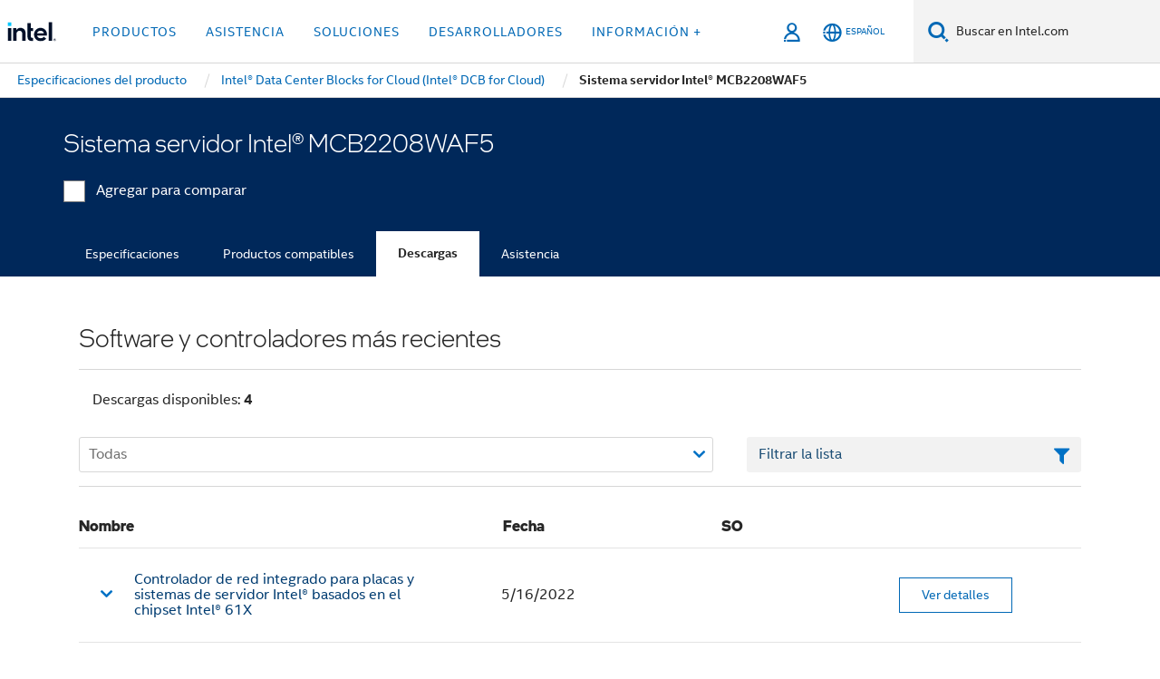

--- FILE ---
content_type: application/javascript;charset=utf-8
request_url: https://www.intel.la/etc.clientlibs/settings/wcm/designs/ver/260110/intel/clientlibs/pages/secondaryNav.min.js
body_size: 3652
content:
var intel=intel||{};
intel.breadcrumbFromJSON=function(a){function r(d,b){b=void 0===b?!1:b;var c=null,e=a('\x3cli class\x3d"menuitem" data-id\x3d""/\x3e'),k=a('\x3ca tabindex\x3d"0" aria-expanded\x3d"false" /\x3e').attr("href",d.url).append(a("\x3cspan /\x3e").text(d.text));e.append(k);b&&(!0!==d.useCallback&&"true"!==d.useCallback||k.click(function(m){p(m,d.data)}));if(d.children&&d.children.length){var g=a('\x3cul class\x3d"breadcrumb-dropdown" aria-hidden\x3d"true" role\x3d"menu"/\x3e').attr("aria-label",d.text);
g.append(a('\x3cli class\x3d"breadcrumb-url"/\x3e'));a.each(d.children,function(m,f){f.useCallback=void 0===f.useCallback?f.useCallBack:f.useCallback;f.data||f.useCallback?!0===f.selected?(link=a('\x3ca tabindex\x3d"0"/\x3e').append(a("\x3cspan /\x3e").text(f.text)),!0!==f.useCallback&&"true"!==f.useCallback||link.click(function(l){p(l,f.data)}),void 0!==f.url&&(link.attr("href",f.url),f.openInNewTab&&link.attr("target","_blank")),c=f,link.addClass("active")):(link=a('\x3ca tabindex\x3d"0"/\x3e').append(a("\x3cspan /\x3e").text(f.text)),
!0!==f.useCallback&&"true"!==f.useCallback||link.click(function(l){p(l,f.data)}),void 0!==f.url&&(link.attr("href",f.url),f.openInNewTab&&link.attr("target","_blank"))):f.url?(link=a('\x3ca tabindex\x3d"0" /\x3e').attr("href",f.url).append(a("\x3cspan /\x3e").text(f.text)),f.openInNewTab&&link.attr("target","_blank"),!0===f.selected&&(c=f,link.addClass("active"))):link=a('\x3cdiv class\x3d"current-page"/\x3e').append(a("\x3cspan /\x3e").text(f.text));b||g.append(a("\x3cli/\x3e").append(link))});b||
e.addClass("haspopup").append(a('\x3cdiv class\x3d"wrap"/\x3e').append(g))}else d.selected&&(e=a('\x3cli class\x3d"menuitem" data-id\x3d""/\x3e'),e.append(a('\x3cdiv class\x3d"leaf-node current-page"/\x3e').append(a("\x3cspan /\x3e").text(d.text))));h.breadCrumbBar.append(e);c&&r(c,b)}function n(d,b){return"breadcrumb-item-level2"!==d.getAttribute(t.dataLevel)&&(d=a("[data-id\x3d'"+d.getAttribute("data-parent-id")+"']"),d[0])?(b.push(d[0]),n(d[0],b)):b}function u(d){a.each(d,function(b,c){b=c.getAttribute("data-link");
if(null!=a(".breadcrumb-bar").find(".activeClone[data-link\x3d'"+c.getAttribute("data-link")+"']").find("a")[0])var e=a(".breadcrumb-bar").find(".activeClone[data-link\x3d'"+c.getAttribute("data-link")+"']").find("a")[0].href;b&&e&&-1<e.indexOf(b)&&a(".breadcrumb-bar").find(".activeClone[data-id\x3d'"+c.getAttribute("data-id")+"']").find("a").addClass("active").attr("aria-current","true")})}function w(d,b){if(0<d.length){var c=d.pop(),e=c.getAttribute("data-text"),k=c.getAttribute("data-link"),g=
a(".d-none[data-parent-id\x3d'"+c.getAttribute("data-id")+"']");0<g.length||b?(a(c).find("a").addClass("active").attr("aria-current","true"),c=a('\x3cli class\x3d"menuitem '+c.getAttribute(t.dataLevel)+' cloneItem" data-clone-level\x3d"'+c.getAttribute(t.dataLevel)+'" data-id\x3d""/\x3e'),0<g.length?c.append(a('\x3cbutton href\x3d"#" aria-expanded\x3d"false" type\x3d"button"/\x3e').append(a('\x3cspan class\x3d"text"/\x3e').text(e)).append(a('\x3cspan aria-hidden\x3d"true" class\x3d"caret" role\x3d"img"/\x3e'))):
c.append(a("\x3ca href\x3d"+k+' aria-expanded\x3d"false" /\x3e').append(a('\x3cspan class\x3d"text"/\x3e').text(e))),g.length&&(e=a('\x3cul class\x3d"breadcrumb-dropdown" aria-hidden\x3d"true" role\x3d"menu"/\x3e').attr("aria-label",e),e.append(g.clone(!0,!0).addClass("activeClone").removeClass("d-none")),c.addClass("haspopup").append(a('\x3cdiv class\x3d"wrap"/\x3e').append(e)))):c=v(e);h.breadCrumbBar.append(c);w(d,b)}}function v(d){if(intel.utils.template.includes("marketplaceOfferingPageTemplate")){var b=
document.querySelectorAll("#marketplaceoffering .intel-ws #title")[0].getAttribute("data-breadcrumbTitle");null!=b&&(d=b)}else intel.utils.template.includes("partnerProfilePageTemplate")&&(b=document.querySelectorAll("#partnerprofile .chat-component #title")[0].getAttribute("data-breadcrumbTitle"),null!=b&&(d=b));b=a('\x3cli class\x3d"menuitem active" aria-current\x3d"page"/\x3e');d=(new DOMParser).parseFromString(d,"text/html").documentElement.textContent;b.append(a('\x3cdiv class\x3d"leaf-node current-page"/\x3e').append(a("\x3cspan /\x3e").text(d)));
return b}var h={body:null},t={dataLevel:"data-level"},p;return{initialize:function(){a(document).on("initializeBreadcrumb",function(){intel.breadcrumbbar.initialize();h.body=a("body");h.breadCrumbContainer=h.body.find(".breadcrumb-bar-wrap-outer");h.breadCrumbBar=h.breadCrumbContainer.find(".breadcrumb-bar");h.secondaryNav=h.body.find(".secondary-nav");var d=[];if(globalHeader&&globalHeader.breadcrumbParentPagePath&&""!==globalHeader.breadcrumbParentPagePath.trim()){var b=globalHeader.breadcrumbParentPagePath;
-1===b.indexOf(".html")&&(b+=".html")}else b=void 0;var c=b,e=document.location.href,k=document.querySelectorAll(".breadcrumb-bar-wrap-outer .item"),g=void 0;b=!1;for(var m=void 0,f=0;f<k.length;f++){var l=k[f].getAttribute("data-link");l&&c&&-1<c.indexOf(l)&&(m=k[f])}if(m)g=m,b=!0;else for(f=0;f<k.length;f++)(l=k[f].getAttribute("data-link"))&&-1<e.indexOf(l)&&(g=k[f]);if(c=g)d.push(c),n(c,d),c=Object.assign({},d),w(d,b),u(c);h.breadCrumbBar.find(".leaf-node").length||(d=v(intel.utils.displayTitle),
h.breadCrumbBar.append(d));h.secondaryNav&&h.secondaryNav[0]&&a(h.secondaryNav[0]).removeClass("d-none");a(window).trigger("resize")})},createFromJson:function(d){h.body=a("body");h.secondaryNav=h.body.find(".secondary-nav");h.secondaryNav.empty();h.breadCrumbContainer=h.body.find(".breadcrumb-bar-wrap-outer");h.breadCrumbBar=h.breadCrumbContainer.find(".breadcrumb-bar");"string"===a.type(d)&&(d=JSON.parse(d));h.breadCrumbBar&&0!=h.breadCrumbBar.length||(h.breadCrumbBar=a('\x3col class\x3d"breadcrumb-bar scrolling-wrapper static-breadcrumb" aria-hidden\x3d"false" role\x3d"menubar" /\x3e'),
a(h.secondaryNav).append(a('\x3cdiv class\x3d"breadcrumb-bar-wrap-outer"/\x3e').append(a('\x3cnav role\x3d"navigation" aria-label\x3d"Breadcrumb bar" class\x3d"breadcrumb-bar-wrap initialized"/\x3e').append(h.breadCrumbBar).append(a("\x3cbutton title\x3d'previous item' class\x3d'nav-paddle nav-prev fa-angle-left' type\x3d'button'\x3e\x3c/button\x3e")).append("\x3cbutton title\x3d'next item' class\x3d'nav-paddle nav-next fa-angle-right' type\x3d'button'\x3e\x3c/button\x3e"))));p=d.breadcrumb.callback;
p=eval(d.breadcrumb.callback);h.breadCrumbContainer.removeClass("d-none");r(d.breadcrumb,d.isDropdownDisabled);h.secondaryNav.removeClass("d-none")}}}(jQuery);jQuery(document).ready(intel.breadcrumbFromJSON.initialize);"use strict";intel=intel||{};
intel.breadcrumbbar=function(a){function r(c,e){var k=Date.now();return function(){0>k+e-Date.now()&&(c(),k=Date.now())}}function n(c){var e=0;a.each(c.find("."+b.menuItem),function(k,g){"none"!=a(g)[0].style.display&&(e+=a(g).outerWidth(!0))});return e}function u(c,e){var k,g;c.on("click","."+b.navPrev,function(){k=c.get(0).scrollLeft;g=k-.85*a(window).width();c.get(0).scrollLeft=g});c.on("click","."+b.navNext,function(){k=c.get(0).scrollLeft;g=k+.85*a(window).width();c.get(0).scrollLeft=g});var m=
-1;c.on("scroll",function(){var f=a("html").hasClass("rtl"),l=a("#alerts-box").length,x=c.find("li."+b.menuItem),q=c.scrollLeft();f=e-a(window).width()+(f?0==l?0:50:-50);d.isRTLpage&&(q=f+q);x=x.filter("."+b.showDropdown);m!==q&&(v(x),x.filter(":not(."+b.animating+")").removeClass(b.showDropdown),m=q);20>q?(c.find("."+b.navPrev).hide(),c.find("."+b.navNext).show()):q<f?(c.find("."+b.navPrev).show(),c.find("."+b.navNext).show()):q>=f&&(c.find("."+b.navPrev).show(),c.find("."+b.navNext).hide())});a(window).on(d.resize,
function(){a("#alerts-box.loaded").css("display","flex");a("#alerts-box").addClass("alert-box-no-icon").removeClass("alert-box-icon");e=n(c);instanceWidth=a(window).width()-a("#alerts-box").width();e>=instanceWidth?(c.addClass(b.fullBleedMode),c.trigger(d.scroll),a("#alerts-box").addClass("alert-box-icon").removeClass("alert-box-no-icon")):(768<=a(window).width()?a("#alerts-box").addClass("alert-box-no-icon").removeClass("alert-box-icon"):a("#alerts-box").addClass("alert-box-icon").removeClass("alert-box-no-icon"),
c.removeClass(b.fullBleedMode),c.trigger(d.scroll));c.find(".nav-next").css("right",a("#alerts-box").width());0==a("#alerts-box").length?(c.find("."+b.navNext).css("right",0),a("html").hasClass("rtl")&&c.find("."+b.navPrev).css("left",0),a("."+b.breadcrumbBarWrap).css("width",a(window).width())):a("."+b.breadcrumbBarWrap).css("width",a(window).width()-a("#alerts-box").width());e-20<=a("."+b.breadcrumbBarWrap).width()?c.find("."+b.navNext).addClass(b.forDisplaying):c.find("."+b.navNext).removeClass(b.forDisplaying);
a.data(c,"totalWidth",e);a.data(c,"visible",c.is(":visible"))});a(window).trigger(d.resize)}function w(c,e){var k=e.offset().left;e=Math.max(e.outerWidth(),d.dropdownWidth);var g=k+e,m=c.width(),f=c.get(0).scrollLeft,l=null;c.hasClass(b.fullBleedMode)&&(0>k?l=f-Math.abs(k)-30:m<g&&(l=f+(k+e+5-m)),null!==l&&(c.get(0).scrollLeft=l))}function v(c){if(c.length){var e=c.find("."+b.breadcrumbDropdown).parent();d.isRTLpage?e.css("left",c.offset().left+c.width()-e.width()+20+"px"):e.css("left",c.offset().left+
"px")}}function h(c){c.find("li."+b.menuItem+"."+b.active).removeClass(b.active);c.find("li."+b.menuItem+b.lastChild).addClass(b.active)}function t(){var c=a("."+b.breadcrumbBarWrap+" li."+b.menuItem);a(document).on("click",function(e){0===a(e.target).closest("."+b.breadcrumbBar).length&&c.filter("."+b.showDropdown).removeClass(b.showDropdown)});a(window).on(d.scroll,r(function(){768>window.innerWidth&&c.filter("."+b.showDropdown).removeClass(b.showDropdown)},150))}function p(){var c=a(".multi-function-breadcrumb");
c.length&&0===a(".breadcrumb-dropdown").length&&(c.addClass("disable-after"),c.on("click",function(){var e=c.data("home-url");e&&(window.location.href=e)}))}var d={screenSize:{desktop:"desktop",mobile:"mobile"},dropdownWidth:200,template:"breadcrumb-override",click:"click",scroll:"scroll",resize:"resize",scrollBehavior:"scroll-behavior",ariaHidden:"aria-hidden",isRTLpage:!1},b={active:"active",menuItem:"menuitem",defaultBreadcrumb:"default-breadcrumb",breadcrumbBarWrap:"breadcrumb-bar-wrap",breadcrumbBar:"breadcrumb-bar",
breadcrumbDropdown:"breadcrumb-dropdown",navPrev:"nav-prev",navNext:"nav-next",showPaddleLeft:"show-paddle-left",showPaddleRight:"show-paddle-right",fullBleedMode:"fullbleed-mode",showDropdown:"show-dropdown",initialized:"initialized",hasPopup:"haspopup",hideAnimate:"hide-animate",lastChild:":last-child",wrap:"wrap",animating:"animating",messageLabelInner:"message-label-inner",messagelabel:"message-label",tooltipsNew:"tooltips-new",siteWideAlertLink:"site-wide-alert-link",messageLink:"message-link",
messageTray:"message-tray",forDisplaying:"for-displaying",messageLabel:"message-label",toolTipText:"tooltiptext",alertBoxIn:"alert-box-icon",tooltipshow:"tool-tip-show"};return{initialize:function(){document.getElementsByClassName(b.defaultBreadcrumb);d.isRTLpage=a("html").hasClass("rtl");a("."+b.breadcrumbBarWrap).each(function(c){var e=a(this);e.addClass(b.initialized);a.data(e,"index",c);e.on("click","."+b.menuItem,function(k){var g=a(this),m=a(k.target),f=g.hasClass(b.showDropdown);if(g.hasClass(b.hasPopup)&&
0===m.closest("."+b.wrap).length){k.preventDefault();var l=g.find("."+b.breadcrumbDropdown);w(e,g);v(g);f?(g.addClass(b.hideAnimate),g.removeClass(b.showDropdown),g.find("button[aria-expanded\x3dtrue]").attr("aria-expanded",!1),l.attr(d.ariaHidden,"true")):(g.siblings("."+b.showDropdown).removeClass(b.showDropdown).find("button[aria-expanded\x3dtrue]").attr("aria-expanded",!1),window.setTimeout(function(){g.removeClass(b.hideAnimate).addClass(b.showDropdown).addClass(b.animating);g.find("button[aria-expanded\x3dfalse]").attr("aria-expanded",
!0);l.attr(d.ariaHidden,"false")},1));window.setTimeout(function(){g.removeClass(b.animating);g.removeClass(b.hideAnimate)},400)}});h(e);u(e,n(e));p()});t();a(".message-label").on("mouseover",function(){var c=a("."+b.toolTipText).html();null!=c&&""!=c&&355<=a(".message-label-inner").width()?a("."+b.tooltipshow).addClass(b.tooltipsNew):a("."+b.tooltipshow).removeClass(b.tooltipsNew)})},override:function(c){a("."+b.breadcrumbBarWrap).each(function(){h(a(this))});a(window).trigger(d.resize)}}}(jQuery);
null===document.getElementById("recode50header")?jQuery(document).ready(intel.breadcrumbbar.initialize):(window.document.dispatchEvent(new Event("ighfBreadcrumbReady")),console.log("The IGHF breadcrumb is ready to use"));"use strict";intel=intel||{};
intel.sitewidealert=function(a){function r(){a(document).on("click","#alert-badge",function(){a(".global-nav-redesign").length&&a(".global-nav-redesign").parent().toggleClass("global-sitewide-pos");a("#alert-menu").slideToggle("transition-dropdown")})}var n=null;return{initialize:function(){try{n=a("#alerts-box"),n.find("#alert-badge .alert-circle"),r()}catch(u){console.log(u)}}}}(jQuery);jQuery(document).ready(intel.sitewidealert.initialize);